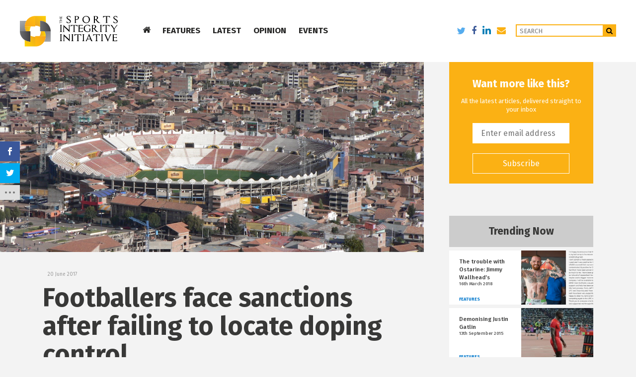

--- FILE ---
content_type: text/html; charset=UTF-8
request_url: https://www.sportsintegrityinitiative.com/footballers-face-sanctions-failing-locate-doping-control/
body_size: 15536
content:
<!DOCTYPE html>
<html lang="en-GB">

<!--

Why, hello! Thanks for taking a look at our code.
This site was designed and built by...


 .d8888b.   .d8888b.       888 d8b          d8b 888             888
d88P  Y88b d88P  Y88b      888 Y8P          Y8P 888             888
888    888      .d88P      888                  888             888
Y88b. d888     8888"   .d88888 888  .d88b.  888 888888  8888b.  888
 "Y888P888      "Y8b. d88" 888 888 d88P"88b 888 888        "88b 888
       888 888    888 888  888 888 888  888 888 888    .d888888 888
Y88b  d88P Y88b  d88P Y88b 888 888 Y88b 888 888 Y88b.  888  888 888
 "Y8888P"   "Y8888P"   "Y88888 888  "Y88888 888  "Y888 "Y888888 888
                                        888
                                   Y8b d88P
                                    "Y88P"


For more info, visit 93digital.co.uk.

-->

<head>
    <meta charset="UTF-8">
    <meta name="viewport" content="width=device-width, initial-scale=1">
    <link rel="icon" type="image/png" href="https://www.sportsintegrityinitiative.com/wp-content/themes/sports/assets/img/favicon-32x32.png" sizes="32x32">
    <link rel="icon" type="image/png" href="https://www.sportsintegrityinitiative.com/wp-content/themes/sports/assets/img/favicon-16x16.png" sizes="16x16">
    <title>Footballers face sanctions after failing to locate doping control - Sports Integrity Initiative</title>

<meta name='robots' content='index, follow, max-video-preview:-1, max-snippet:-1, max-image-preview:large' />

<!-- Ads on this site are served by WP PRO Advertising System - All In One Ad Manager v5.3.0 - wordpress-advertising.tunasite.com -->
<!-- / WP PRO Advertising System - All In One Ad Manager. -->


	<!-- This site is optimized with the Yoast SEO plugin v17.8 - https://yoast.com/wordpress/plugins/seo/ -->
	<title>Footballers face sanctions after failing to locate doping control - Sports Integrity Initiative</title>
	<link rel="canonical" href="https://www.sportsintegrityinitiative.com/footballers-face-sanctions-failing-locate-doping-control/" />
	<meta property="og:locale" content="en_GB" />
	<meta property="og:type" content="article" />
	<meta property="og:title" content="Footballers face sanctions after failing to locate doping control - Sports Integrity Initiative" />
	<meta property="og:description" content="Two Sporting Cristal players face a potential sanction after they failed to report to a doping control station following the football club’s 1-0 loss to Real Garcilaso on 13 June, after becoming lost in the stadium. Mauricio Viana and Renzo Garcés failed to locate the doping control station (DCS) within the Estadio Garcilaso (pictured) stadium in [&hellip;]" />
	<meta property="og:url" content="https://www.sportsintegrityinitiative.com/footballers-face-sanctions-failing-locate-doping-control/" />
	<meta property="og:site_name" content="Sports Integrity Initiative" />
	<meta property="article:published_time" content="2017-06-20T13:15:49+00:00" />
	<meta property="article:modified_time" content="2017-06-23T13:53:17+00:00" />
	<meta property="og:image" content="https://www.sportsintegrityinitiative.com/wp-content/uploads/2017/06/Estadio_Garcilazo.jpg" />
	<meta property="og:image:width" content="1000" />
	<meta property="og:image:height" content="450" />
	<meta name="twitter:card" content="summary" />
	<meta name="twitter:creator" content="@JournoAndy" />
	<meta name="twitter:label1" content="Written by" />
	<meta name="twitter:data1" content="Andy Brown" />
	<meta name="twitter:label2" content="Estimated reading time" />
	<meta name="twitter:data2" content="1 minute" />
	<script type="application/ld+json" class="yoast-schema-graph">{"@context":"https://schema.org","@graph":[{"@type":"WebSite","@id":"https://www.sportsintegrityinitiative.com/#website","url":"https://www.sportsintegrityinitiative.com/","name":"Sports Integrity Initiative","description":"Covering issues that affect the integrity of sports","potentialAction":[{"@type":"SearchAction","target":{"@type":"EntryPoint","urlTemplate":"https://www.sportsintegrityinitiative.com/?s={search_term_string}"},"query-input":"required name=search_term_string"}],"inLanguage":"en-GB"},{"@type":"ImageObject","@id":"https://www.sportsintegrityinitiative.com/footballers-face-sanctions-failing-locate-doping-control/#primaryimage","inLanguage":"en-GB","url":"https://www.sportsintegrityinitiative.com/wp-content/uploads/2017/06/Estadio_Garcilazo.jpg","contentUrl":"https://www.sportsintegrityinitiative.com/wp-content/uploads/2017/06/Estadio_Garcilazo.jpg","width":1000,"height":450},{"@type":"WebPage","@id":"https://www.sportsintegrityinitiative.com/footballers-face-sanctions-failing-locate-doping-control/#webpage","url":"https://www.sportsintegrityinitiative.com/footballers-face-sanctions-failing-locate-doping-control/","name":"Footballers face sanctions after failing to locate doping control - Sports Integrity Initiative","isPartOf":{"@id":"https://www.sportsintegrityinitiative.com/#website"},"primaryImageOfPage":{"@id":"https://www.sportsintegrityinitiative.com/footballers-face-sanctions-failing-locate-doping-control/#primaryimage"},"datePublished":"2017-06-20T13:15:49+00:00","dateModified":"2017-06-23T13:53:17+00:00","author":{"@id":"https://www.sportsintegrityinitiative.com/#/schema/person/5699aa2f6b07fd47564ca427ee3bd3d4"},"breadcrumb":{"@id":"https://www.sportsintegrityinitiative.com/footballers-face-sanctions-failing-locate-doping-control/#breadcrumb"},"inLanguage":"en-GB","potentialAction":[{"@type":"ReadAction","target":["https://www.sportsintegrityinitiative.com/footballers-face-sanctions-failing-locate-doping-control/"]}]},{"@type":"BreadcrumbList","@id":"https://www.sportsintegrityinitiative.com/footballers-face-sanctions-failing-locate-doping-control/#breadcrumb","itemListElement":[{"@type":"ListItem","position":1,"name":"Home","item":"https://www.sportsintegrityinitiative.com/"},{"@type":"ListItem","position":2,"name":"Footballers face sanctions after failing to locate doping control"}]},{"@type":"Person","@id":"https://www.sportsintegrityinitiative.com/#/schema/person/5699aa2f6b07fd47564ca427ee3bd3d4","name":"Andy Brown","image":{"@type":"ImageObject","@id":"https://www.sportsintegrityinitiative.com/#personlogo","inLanguage":"en-GB","url":"https://secure.gravatar.com/avatar/46ca781c94636a275eabf471e9882f71?s=96&d=mm&r=g","contentUrl":"https://secure.gravatar.com/avatar/46ca781c94636a275eabf471e9882f71?s=96&d=mm&r=g","caption":"Andy Brown"},"description":"Andy has been writing about the governance of sport for over 15 years. Prior to working on the Sports Integrity Initiative, he was the editor of World Sports Law Report for eight years. He has also worked for the Press Association and has written for numerous trade magazines. He has also created, chaired and spoken at numerous conferences on the business of sport, and produced the Sports Law Show for iSportConnect TV.","sameAs":["https://www.sportsintegrityinitiative.com","https://twitter.com/JournoAndy"],"url":"https://www.sportsintegrityinitiative.com/author/andybrown/"}]}</script>
	<!-- / Yoast SEO plugin. -->


<link rel='dns-prefetch' href='//www.googletagmanager.com' />
<link rel='dns-prefetch' href='//fonts.googleapis.com' />
<link rel='dns-prefetch' href='//maxcdn.bootstrapcdn.com' />
<link rel='dns-prefetch' href='//s.w.org' />
<link rel="alternate" type="application/rss+xml" title="Sports Integrity Initiative &raquo; Feed" href="https://www.sportsintegrityinitiative.com/feed/" />
<link rel="alternate" type="application/rss+xml" title="Sports Integrity Initiative &raquo; Comments Feed" href="https://www.sportsintegrityinitiative.com/comments/feed/" />
<link rel="alternate" type="text/calendar" title="Sports Integrity Initiative &raquo; iCal Feed" href="https://www.sportsintegrityinitiative.com/events/?ical=1" />
		<script type="text/javascript">
			window._wpemojiSettings = {"baseUrl":"https:\/\/s.w.org\/images\/core\/emoji\/13.1.0\/72x72\/","ext":".png","svgUrl":"https:\/\/s.w.org\/images\/core\/emoji\/13.1.0\/svg\/","svgExt":".svg","source":{"concatemoji":"https:\/\/www.sportsintegrityinitiative.com\/wp-includes\/js\/wp-emoji-release.min.js?ver=5.8.2"}};
			!function(e,a,t){var n,r,o,i=a.createElement("canvas"),p=i.getContext&&i.getContext("2d");function s(e,t){var a=String.fromCharCode;p.clearRect(0,0,i.width,i.height),p.fillText(a.apply(this,e),0,0);e=i.toDataURL();return p.clearRect(0,0,i.width,i.height),p.fillText(a.apply(this,t),0,0),e===i.toDataURL()}function c(e){var t=a.createElement("script");t.src=e,t.defer=t.type="text/javascript",a.getElementsByTagName("head")[0].appendChild(t)}for(o=Array("flag","emoji"),t.supports={everything:!0,everythingExceptFlag:!0},r=0;r<o.length;r++)t.supports[o[r]]=function(e){if(!p||!p.fillText)return!1;switch(p.textBaseline="top",p.font="600 32px Arial",e){case"flag":return s([127987,65039,8205,9895,65039],[127987,65039,8203,9895,65039])?!1:!s([55356,56826,55356,56819],[55356,56826,8203,55356,56819])&&!s([55356,57332,56128,56423,56128,56418,56128,56421,56128,56430,56128,56423,56128,56447],[55356,57332,8203,56128,56423,8203,56128,56418,8203,56128,56421,8203,56128,56430,8203,56128,56423,8203,56128,56447]);case"emoji":return!s([10084,65039,8205,55357,56613],[10084,65039,8203,55357,56613])}return!1}(o[r]),t.supports.everything=t.supports.everything&&t.supports[o[r]],"flag"!==o[r]&&(t.supports.everythingExceptFlag=t.supports.everythingExceptFlag&&t.supports[o[r]]);t.supports.everythingExceptFlag=t.supports.everythingExceptFlag&&!t.supports.flag,t.DOMReady=!1,t.readyCallback=function(){t.DOMReady=!0},t.supports.everything||(n=function(){t.readyCallback()},a.addEventListener?(a.addEventListener("DOMContentLoaded",n,!1),e.addEventListener("load",n,!1)):(e.attachEvent("onload",n),a.attachEvent("onreadystatechange",function(){"complete"===a.readyState&&t.readyCallback()})),(n=t.source||{}).concatemoji?c(n.concatemoji):n.wpemoji&&n.twemoji&&(c(n.twemoji),c(n.wpemoji)))}(window,document,window._wpemojiSettings);
		</script>
		<style type="text/css">
img.wp-smiley,
img.emoji {
	display: inline !important;
	border: none !important;
	box-shadow: none !important;
	height: 1em !important;
	width: 1em !important;
	margin: 0 .07em !important;
	vertical-align: -0.1em !important;
	background: none !important;
	padding: 0 !important;
}
</style>
	<link rel='stylesheet' id='mci-footnotes-css-public-css'  href='https://www.sportsintegrityinitiative.com/wp-content/plugins/footnotes/class/../css/public.css?ver=2.1.0' type='text/css' media='all' />
<link rel='stylesheet' id='tribe-common-skeleton-style-css'  href='https://www.sportsintegrityinitiative.com/wp-content/plugins/the-events-calendar/common/src/resources/css/common-skeleton.min.css?ver=4.11.0' type='text/css' media='all' />
<link rel='stylesheet' id='tribe-tooltip-css'  href='https://www.sportsintegrityinitiative.com/wp-content/plugins/the-events-calendar/common/src/resources/css/tooltip.min.css?ver=4.11.0' type='text/css' media='all' />
<link rel='stylesheet' id='wp-block-library-css'  href='https://www.sportsintegrityinitiative.com/wp-includes/css/dist/block-library/style.min.css?ver=5.8.2' type='text/css' media='all' />
<link rel='stylesheet' id='et-gf-open-sans-css'  href='https://fonts.googleapis.com/css?family=Open+Sans:400,700' type='text/css' media='all' />
<link rel='stylesheet' id='et_monarch-css-css'  href='https://www.sportsintegrityinitiative.com/wp-content/plugins/monarch/css/style.css?ver=1.2.5' type='text/css' media='all' />
<link rel='stylesheet' id='WPPAS_VBC_BNR_STYLE-css'  href='https://www.sportsintegrityinitiative.com/wp-content/plugins/wppas/public/assets/css/vbc/wppas_vbc_bnr.css?ver=5.3.0' type='text/css' media='all' />
<link rel='stylesheet' id='wordpress-popular-posts-css-css'  href='https://www.sportsintegrityinitiative.com/wp-content/plugins/wordpress-popular-posts/assets/css/wpp.css?ver=5.5.0' type='text/css' media='all' />
<link rel='stylesheet' id='boostrap-css'  href='https://www.sportsintegrityinitiative.com/wp-content/themes/sports/assets/css/bootstrap.min.css?ver=5.8.2' type='text/css' media='' />
<link rel='stylesheet' id='ninethree-style-css'  href='https://www.sportsintegrityinitiative.com/wp-content/themes/sports/style.css?ver=5.8.2' type='text/css' media='all' />
<link rel='stylesheet' id='font-awesome-css'  href='//maxcdn.bootstrapcdn.com/font-awesome/4.3.0/css/font-awesome.min.css?ver=5.8.2' type='text/css' media='all' />
<link rel='stylesheet' id='newsletter-css'  href='https://www.sportsintegrityinitiative.com/wp-content/plugins/newsletter/style.css?ver=7.5.9' type='text/css' media='all' />
<script type='text/javascript' src='https://www.sportsintegrityinitiative.com/wp-includes/js/jquery/jquery.min.js?ver=3.6.0' id='jquery-core-js'></script>
<script type='text/javascript' src='https://www.sportsintegrityinitiative.com/wp-includes/js/jquery/jquery-migrate.min.js?ver=3.3.2' id='jquery-migrate-js'></script>
<script type='text/javascript' src='https://www.sportsintegrityinitiative.com/wp-content/plugins/footnotes/class/../js/jquery.tools.min.js?ver=5.8.2' id='mci-footnotes-js-jquery-tools-js'></script>
<script type='text/javascript' src='https://www.sportsintegrityinitiative.com/wp-includes/js/dist/vendor/regenerator-runtime.min.js?ver=0.13.7' id='regenerator-runtime-js'></script>
<script type='text/javascript' src='https://www.sportsintegrityinitiative.com/wp-includes/js/dist/vendor/wp-polyfill.min.js?ver=3.15.0' id='wp-polyfill-js'></script>
<script type='text/javascript' src='https://www.sportsintegrityinitiative.com/wp-includes/js/dist/dom-ready.min.js?ver=71883072590656bf22c74c7b887df3dd' id='wp-dom-ready-js'></script>
<script type='text/javascript' src='https://www.sportsintegrityinitiative.com/wp-includes/js/dist/hooks.min.js?ver=a7edae857aab69d69fa10d5aef23a5de' id='wp-hooks-js'></script>
<script type='text/javascript' src='https://www.sportsintegrityinitiative.com/wp-includes/js/dist/i18n.min.js?ver=5f1269854226b4dd90450db411a12b79' id='wp-i18n-js'></script>
<script type='text/javascript' id='wp-i18n-js-after'>
wp.i18n.setLocaleData( { 'text direction\u0004ltr': [ 'ltr' ] } );
</script>
<script type='text/javascript' id='wp-a11y-js-translations'>
( function( domain, translations ) {
	var localeData = translations.locale_data[ domain ] || translations.locale_data.messages;
	localeData[""].domain = domain;
	wp.i18n.setLocaleData( localeData, domain );
} )( "default", {"translation-revision-date":"2021-09-01 21:02:00+0000","generator":"GlotPress\/3.0.0-alpha.2","domain":"messages","locale_data":{"messages":{"":{"domain":"messages","plural-forms":"nplurals=2; plural=n != 1;","lang":"en_GB"},"Notifications":["Notifications"]}},"comment":{"reference":"wp-includes\/js\/dist\/a11y.js"}} );
</script>
<script type='text/javascript' src='https://www.sportsintegrityinitiative.com/wp-includes/js/dist/a11y.min.js?ver=0ac8327cc1c40dcfdf29716affd7ac63' id='wp-a11y-js'></script>
<script type='text/javascript' src='https://www.sportsintegrityinitiative.com/wp-includes/js/clipboard.min.js?ver=5.8.2' id='clipboard-js'></script>
<script type='text/javascript' src='https://www.sportsintegrityinitiative.com/wp-includes/js/plupload/moxie.min.js?ver=1.3.5' id='moxiejs-js'></script>
<script type='text/javascript' src='https://www.sportsintegrityinitiative.com/wp-includes/js/plupload/plupload.min.js?ver=2.1.9' id='plupload-js'></script>
<script src='https://www.sportsintegrityinitiative.com/wp-content/plugins/the-events-calendar/common/src/resources/js/underscore-before.js'></script>
<script type='text/javascript' src='https://www.sportsintegrityinitiative.com/wp-includes/js/underscore.min.js?ver=1.13.1' id='underscore-js'></script>
<script src='https://www.sportsintegrityinitiative.com/wp-content/plugins/the-events-calendar/common/src/resources/js/underscore-after.js'></script>
<script type='text/javascript' id='plupload-handlers-js-extra'>
/* <![CDATA[ */
var pluploadL10n = {"queue_limit_exceeded":"You have attempted to queue too many files.","file_exceeds_size_limit":"%s exceeds the maximum upload size for this site.","zero_byte_file":"This file is empty. Please try another.","invalid_filetype":"Sorry, this file type is not permitted for security reasons.","not_an_image":"This file is not an image. Please try another.","image_memory_exceeded":"Memory exceeded. Please try another smaller file.","image_dimensions_exceeded":"This is larger than the maximum size. Please try another.","default_error":"An error occurred in the upload. Please try again later.","missing_upload_url":"There was a configuration error. Please contact the server administrator.","upload_limit_exceeded":"You may only upload one file.","http_error":"Unexpected response from the server. The file may have been uploaded successfully. Check in the Media Library or reload the page.","http_error_image":"Post-processing of the image likely failed because the server is busy or does not have enough resources. Uploading a smaller image may help. Suggested maximum size is 2500 pixels.","upload_failed":"Upload failed.","big_upload_failed":"Please try uploading this file with the %1$sbrowser uploader%2$s.","big_upload_queued":"%s exceeds the maximum upload size for the multi-file uploader when used in your browser.","io_error":"IO error.","security_error":"Security error.","file_cancelled":"File cancelled.","upload_stopped":"Upload stopped.","dismiss":"Dismiss","crunching":"Crunching\u2026","deleted":"moved to the Bin.","error_uploading":"\u201c%s\u201d has failed to upload.","unsupported_image":"This image cannot be displayed in a web browser. For best results, convert it to JPEG before uploading.","noneditable_image":"This image cannot be processed by the web server. Convert it to JPEG or PNG before uploading.","file_url_copied":"The file URL has been copied to your clipboard"};
/* ]]> */
</script>
<script type='text/javascript' src='https://www.sportsintegrityinitiative.com/wp-includes/js/plupload/handlers.min.js?ver=5.8.2' id='plupload-handlers-js'></script>
<script type='text/javascript' id='wppas_vbc_upload-js-extra'>
/* <![CDATA[ */
var wppas_vbc_upload = {"ajaxurl":"https:\/\/www.sportsintegrityinitiative.com\/wp-admin\/admin-ajax.php","nonce":"20f2e7bd06","remove":"4dd041fca5","number":"1","upload_enabled":"1","confirmMsg":"Are you sure you want to delete this?","plupload":{"runtimes":"html5,flash,html4","browse_button":"wppas-vbc-uploader","container":"wppas-vbc-upload-container","file_data_name":"wppas_vbc_upload_file","max_file_size":"100000000b","url":"https:\/\/www.sportsintegrityinitiative.com\/wp-admin\/admin-ajax.php?action=wppas_vbc_upload&nonce=55fbb9f605","flash_swf_url":"https:\/\/www.sportsintegrityinitiative.com\/wp-includes\/js\/plupload\/plupload.flash.swf","filters":[{"title":"Allowed Files","extensions":"jpg,gif,png"}],"multipart":true,"urlstream_upload":true,"multipart_params":{"upload_folder":""}}};
/* ]]> */
</script>
<script type='text/javascript' src='https://www.sportsintegrityinitiative.com/wp-content/plugins/wppas/public/assets/js/vbc/AjaxUpload.js?ver=5.8.2' id='wppas_vbc_upload-js'></script>
<script type='text/javascript' src='https://www.sportsintegrityinitiative.com/wp-content/plugins/wppas/templates/js/advertising.js?ver=5.8.2' id='wppas_dummy_advertising-js'></script>
<script type='application/json' id='wpp-json'>
{"sampling_active":0,"sampling_rate":100,"ajax_url":"https:\/\/www.sportsintegrityinitiative.com\/wp-json\/wordpress-popular-posts\/v1\/popular-posts","api_url":"https:\/\/www.sportsintegrityinitiative.com\/wp-json\/wordpress-popular-posts","ID":12645,"token":"3b378e8667","lang":0,"debug":0}
</script>
<script type='text/javascript' src='https://www.sportsintegrityinitiative.com/wp-content/plugins/wordpress-popular-posts/assets/js/wpp.min.js?ver=5.5.0' id='wpp-js-js'></script>

<!-- Google Analytics snippet added by Site Kit -->
<script type='text/javascript' src='https://www.googletagmanager.com/gtag/js?id=GT-5799T7D' id='google_gtagjs-js' async></script>
<script type='text/javascript' id='google_gtagjs-js-after'>
window.dataLayer = window.dataLayer || [];function gtag(){dataLayer.push(arguments);}
gtag('set', 'linker', {"domains":["www.sportsintegrityinitiative.com"]} );
gtag("js", new Date());
gtag("set", "developer_id.dZTNiMT", true);
gtag("config", "GT-5799T7D");
</script>

<!-- End Google Analytics snippet added by Site Kit -->
<link rel="https://api.w.org/" href="https://www.sportsintegrityinitiative.com/wp-json/" /><link rel="alternate" type="application/json" href="https://www.sportsintegrityinitiative.com/wp-json/wp/v2/posts/12645" /><link rel="EditURI" type="application/rsd+xml" title="RSD" href="https://www.sportsintegrityinitiative.com/xmlrpc.php?rsd" />
<link rel="wlwmanifest" type="application/wlwmanifest+xml" href="https://www.sportsintegrityinitiative.com/wp-includes/wlwmanifest.xml" /> 
<link rel='shortlink' href='https://www.sportsintegrityinitiative.com/?p=12645' />
<link rel="alternate" type="application/json+oembed" href="https://www.sportsintegrityinitiative.com/wp-json/oembed/1.0/embed?url=https%3A%2F%2Fwww.sportsintegrityinitiative.com%2Ffootballers-face-sanctions-failing-locate-doping-control%2F" />
<link rel="alternate" type="text/xml+oembed" href="https://www.sportsintegrityinitiative.com/wp-json/oembed/1.0/embed?url=https%3A%2F%2Fwww.sportsintegrityinitiative.com%2Ffootballers-face-sanctions-failing-locate-doping-control%2F&#038;format=xml" />
<meta name="generator" content="Site Kit by Google 1.123.1" /><style type="text/css" id="et-social-custom-css">
				 
			</style><!-- Stream WordPress user activity plugin v4.0.0 -->
<meta name="tec-api-version" content="v1"><meta name="tec-api-origin" content="https://www.sportsintegrityinitiative.com"><link rel="https://theeventscalendar.com/" href="https://www.sportsintegrityinitiative.com/wp-json/tribe/events/v1/" />        <style>
            @-webkit-keyframes bgslide {
                from {
                    background-position-x: 0;
                }
                to {
                    background-position-x: -200%;
                }
            }

            @keyframes bgslide {
                    from {
                        background-position-x: 0;
                    }
                    to {
                        background-position-x: -200%;
                    }
            }

            .wpp-widget-placeholder {
                margin: 0 auto;
                width: 60px;
                height: 3px;
                background: #dd3737;
                background: -webkit-gradient(linear, left top, right top, from(#dd3737), color-stop(10%, #571313), to(#dd3737));
                background: linear-gradient(90deg, #dd3737 0%, #571313 10%, #dd3737 100%);
                background-size: 200% auto;
                border-radius: 3px;
                -webkit-animation: bgslide 1s infinite linear;
                animation: bgslide 1s infinite linear;
            }
        </style>
        	<style type="text/css">
	.widget article img.notscale {
		height:100%;
		width:100%;
		padding: 20px;
	}
	</style>
	
<!-- Google AdSense meta tags added by Site Kit -->
<meta name="google-adsense-platform-account" content="ca-host-pub-2644536267352236">
<meta name="google-adsense-platform-domain" content="sitekit.withgoogle.com">
<!-- End Google AdSense meta tags added by Site Kit -->
<style type="text/css">.recentcomments a{display:inline !important;padding:0 !important;margin:0 !important;}</style>        <style type="text/css" media="screen">
            .footnote_tooltip { display: none; padding: 12px; font-size: 13px; background-color: #ffffff; border-width: 1px; border-style: solid; border-color: #cccc99; max-width: 450px; -webkit-box-shadow: 2px 2px 11px #666666; -moz-box-shadow: 2px 2px 11px #666666; box-shadow: 2px 2px 11px #666666;}        </style>
        
</head>

<body data-rsssl=1 class="post-template-default single single-post postid-12645 single-format-standard et_monarch tribe-no-js chrome osx">

<header class="site-header">
    <div class="headerContainer">
      <div class="backgroundCover"></div>
      <a href="https://www.sportsintegrityinitiative.com" class="logo">
        <img src="https://www.sportsintegrityinitiative.com/wp-content/themes/sports/assets/img/logo-icon.svg" onerror="this.onerror=null; this.src='https://www.sportsintegrityinitiative.com/wp-content/themes/sports/assets/img/logo-icon.png'" alt="" class="icon" />
        <img src="https://www.sportsintegrityinitiative.com/wp-content/themes/sports/assets/img/logo-text.svg" onerror="this.onerror=null; this.src='https://www.sportsintegrityinitiative.com/wp-content/themes/sports/assets/img/logo-text.png'" alt="Sports Integrity Initiative" class="text" />
      </a>
      <ul class='mainNavigation'><li class='menu-item homeIcon top-menu--item'><a href='https://www.sportsintegrityinitiative.com' class='top-menu--item__a top-menu--item--home'><i class='fa fa-home'></i></a></li><li class='menu-item features top-menu--item'><a href='https://www.sportsintegrityinitiative.com/category/features/' class='top-menu--item__a'>FEATURES</a></li><li class='menu-item top-menu--item latest'><a href='https://www.sportsintegrityinitiative.com/latest/' class='top-menu--item__a'>LATEST</a></li><li class='menu-item top-menu--item opinion'><a href='https://www.sportsintegrityinitiative.com/category/opinion/' class='top-menu--item__a'>OPINION</a></li><li class='menu-item top-menu--item events'><a href='https://www.sportsintegrityinitiative.com/events/' class='top-menu--item__a'>EVENTS</a></li></ul>      <div class="rightAlign">
        <ul class="social">
          <li><a href="https://twitter.com/sport_integrity" target="_blank" class="twitter"><i class="fa fa-twitter"></i></a></li>
          <li><a href="https://www.facebook.com/sportsintegrityinitiative/" target="_blank" class="facebook"><i class="fa fa-facebook"></i></a></li>
          <li><a href="https://www.linkedin.com/company/the-sports-integrity-initiative" target="_blank" class="linkedin"><i class="fa fa-linkedin"></i></a></li>
          <li><a href="/cdn-cgi/l/email-protection#2f4e414b56014d5d4058416f5b474a025c4646014c4042105c5a4d454a4c5b12784a4d5c465b4a0a1d1f6a415e5a465d56" target="_blank" class="mail"><i class="fa fa-envelope"></i></a></li>
        </ul>
        <div class="searchContainer">
          <form action="/">
            <input class="search-input" placeholder="Search" type="text" value="" name="s" id="search">
            <button type="submit" value="search"><i class="fa fa-search"></i></button>
          </form>
        </div>
    </div>
    <div class="mainHam visible-xs">
      <span class="top"></span>
      <span class="mid"></span>
      <span class="bot"></span>
    </div>
  </div>
  <div class="scrollIndicator">
    <div class="bar"></div>
  </div>
  <div class="dropMenu dropMenu--features">
    <div class="container">
      <div class="col-sm-10 col-sm-offset-1 nopadding">
          <div class='col-sm-3 menu-container nopaddingMobile'><h2>Features</h2><ul>
				<li class='features-submenu--item sii-focus' data-parent='sii-focus'>
					<a href='https://www.sportsintegrityinitiative.com/features/sii-focus/' class='features-submenu--item__a'>SII FOCUS</a>
				</li>
				<li class='features-submenu--item interviews' data-parent='interviews'>
					<a href='https://www.sportsintegrityinitiative.com/category/interviews/' class='features-submenu--item__a'>PROFILES</a>
				</li>
				<li class='features-submenu--item timelines' data-parent='timelines'>
					<a href='https://www.sportsintegrityinitiative.com/features/timelines/' class='features-submenu--item__a'>TIMELINES</a>
				</li></ul></div><div class='col-sm-9 nopadding'><div class='featured-posts-container' data-child='sii-focus'><div class="col-sm-4 menu-container nopaddingMobile"><a href="https://www.sportsintegrityinitiative.com/howman-raises-questions-russian-beijing-2008-race-walking-golds/" class="featuredMenuItem"><div class="imageContainer"><img width="600" height="338" src="https://www.sportsintegrityinitiative.com/wp-content/uploads/2018/05/SchoolOlympicReserve-600x338.jpg" class="attachment-article-image size-article-image wp-post-image" alt="" loading="lazy" /></div><h1>Howman raises questions over Russian Beijing 2008 race walking golds</h1></a></div><div class="col-sm-4 menu-container nopaddingMobile"><a href="https://www.sportsintegrityinitiative.com/meldonium-madness-russia-sharapova-rio-2016/" class="featuredMenuItem"><div class="imageContainer"><img width="600" height="338" src="https://www.sportsintegrityinitiative.com/wp-content/uploads/2016/10/SharapovaPic-600x338.jpg" class="attachment-article-image size-article-image wp-post-image" alt="" loading="lazy" srcset="https://www.sportsintegrityinitiative.com/wp-content/uploads/2016/10/SharapovaPic-600x338.jpg 600w, https://www.sportsintegrityinitiative.com/wp-content/uploads/2016/10/SharapovaPic-1400x788.jpg 1400w" sizes="(max-width: 600px) 100vw, 600px" /></div><h1>Meldonium madness, Russia, Sharapova &#038; Rio 2016</h1></a></div><div class="col-sm-4 menu-container nopaddingMobile"><a href="https://www.sportsintegrityinitiative.com/fancy-bears-hack-107-athletes-23-countries-25-sports/" class="featuredMenuItem"><div class="imageContainer"><img width="600" height="338" src="https://www.sportsintegrityinitiative.com/wp-content/uploads/2016/09/Data3-600x338.jpg" class="attachment-article-image size-article-image wp-post-image" alt="" loading="lazy" /></div><h1>Fancy Bears hack: 107 athletes; 23 countries; 25 sports</h1></a></div></div><div class='featured-posts-container' data-child='interviews'><div class="col-sm-4 menu-container nopaddingMobile"><a href="https://www.sportsintegrityinitiative.com/dick-pound-on-the-tools-that-wada-needs-to-tackle-doping/" class="featuredMenuItem"><div class="imageContainer"><img width="600" height="338" src="https://www.sportsintegrityinitiative.com/wp-content/uploads/2016/05/Chsi3D9WMAIVsWB.jpg-large-600x338.jpg" class="attachment-article-image size-article-image wp-post-image" alt="" loading="lazy" /></div><h1>Dick Pound on the tools that WADA needs to tackle doping</h1></a></div><div class="col-sm-4 menu-container nopaddingMobile"><a href="https://www.sportsintegrityinitiative.com/sport-must-do-more-to-protect-athletes-from-abuse-and-cheats/" class="featuredMenuItem"><div class="imageContainer"><img width="600" height="338" src="https://www.sportsintegrityinitiative.com/wp-content/uploads/2016/05/PRformatted-600x338.jpg" class="attachment-article-image size-article-image wp-post-image" alt="" loading="lazy" /></div><h1>Sport must do more to protect athletes from abuse and cheats</h1></a></div><div class="col-sm-4 menu-container nopaddingMobile"><a href="https://www.sportsintegrityinitiative.com/interview-hajo-seppelt-on-how-collusion-in-sport-continues/" class="featuredMenuItem"><div class="imageContainer"><img width="600" height="338" src="https://www.sportsintegrityinitiative.com/wp-content/uploads/2016/03/SeppeltNew-600x338.png" class="attachment-article-image size-article-image wp-post-image" alt="" loading="lazy" /></div><h1>Interview: Hajo Seppelt on how collusion in sport continues</h1></a></div></div><div class='featured-posts-container' data-child='timelines'><div class="col-sm-4 menu-container nopaddingMobile"><a href="https://www.sportsintegrityinitiative.com/iaaf-ethics-board-decision-timeline/" class="featuredMenuItem"><div class="imageContainer"><img width="600" height="338" src="https://www.sportsintegrityinitiative.com/wp-content/uploads/2015/12/NickDavies-600x338.jpg" class="attachment-article-image size-article-image wp-post-image" alt="" loading="lazy" /></div><h1>IAAF Ethics Board decision: timeline</h1></a></div><div class="col-sm-4 menu-container nopaddingMobile"><a href="https://www.sportsintegrityinitiative.com/a-timeline-the-anti-doping-agency-of-kenya/" class="featuredMenuItem"><div class="imageContainer"><img width="600" height="338" src="https://www.sportsintegrityinitiative.com/wp-content/uploads/2016/05/Kenya-Anti-Doping-Timeline-header-600x338.jpg" class="attachment-article-image size-article-image wp-post-image" alt="" loading="lazy" srcset="https://www.sportsintegrityinitiative.com/wp-content/uploads/2016/05/Kenya-Anti-Doping-Timeline-header-600x338.jpg 600w, https://www.sportsintegrityinitiative.com/wp-content/uploads/2016/05/Kenya-Anti-Doping-Timeline-header-1400x788.jpg 1400w" sizes="(max-width: 600px) 100vw, 600px" /></div><h1>A timeline: The Anti-Doping Agency of Kenya</h1></a></div><div class="col-sm-4 menu-container nopaddingMobile"><a href="https://www.sportsintegrityinitiative.com/a-timeline-meldonium/" class="featuredMenuItem"><div class="imageContainer"><img width="600" height="338" src="https://www.sportsintegrityinitiative.com/wp-content/uploads/2016/04/WADANiggliMM-600x338.jpg" class="attachment-article-image size-article-image wp-post-image" alt="" loading="lazy" /></div><h1>UPDATE: A Timeline &#8211; Meldonium</h1></a></div></div></div>
        
      </div>
    </div>
  </div>
  <div class="dropMenu dropMenu--latest">
    <div class="container">
      <div class="col-sm-10 col-sm-offset-1 nopadding">

          <div class='col-sm-3 menu-container nopaddingMobile'><ul>
				<li class='latest-submenu--item news' data-parent='news'>
					<a href='https://www.sportsintegrityinitiative.com/category/news/' class='features-submenu--item__a'>NEWS</a>
				</li>
				<li class='latest-submenu--item press-releases' data-parent='press-releases'>
					<a href='https://www.sportsintegrityinitiative.com/category/press-releases/' class='features-submenu--item__a'>PRESS RELEASES</a>
				</li></ul></div><div class='col-sm-9 nopadding'><div class='featured-posts-container' data-child='news'><div class="col-sm-4 menu-container nopaddingMobile"><a href="https://www.sportsintegrityinitiative.com/aaa-panel-imposes-4-year-sanctions-on-alberto-salazar-and-dr-jeffrey-brown-for-multiple-anti-doping-rule-violations/" class="featuredMenuItem"><div class="imageContainer"><img width="600" height="338" src="https://www.sportsintegrityinitiative.com/wp-content/uploads/2016/10/USADAlogo-600x338.png" class="attachment-article-image size-article-image wp-post-image" alt="" loading="lazy" /></div><h1>AAA Panel Imposes 4-Year Sanctions on Alberto Salazar and Dr. Jeffrey Brown for Multiple Anti-Doping Rule Violations</h1></a></div><div class="col-sm-4 menu-container nopaddingMobile"><a href="https://www.sportsintegrityinitiative.com/olympic-champions-scott-and-moses-express-disappointment-with-wada-investigation-of-complaints-of-harassment-and-intimidation/" class="featuredMenuItem"><div class="imageContainer"><img width="600" height="338" src="https://www.sportsintegrityinitiative.com/wp-content/uploads/2019/05/BeckieScott2-600x338.jpg" class="attachment-article-image size-article-image wp-post-image" alt="" loading="lazy" /></div><h1>Olympic Champions Scott and Moses Express Disappointment with WADA Investigation of Complaints of Harassment and Intimidation</h1></a></div><div class="col-sm-4 menu-container nopaddingMobile"><a href="https://www.sportsintegrityinitiative.com/sports-integrity-briefs-16-may-2019/" class="featuredMenuItem"><div class="imageContainer"><img width="600" height="338" src="https://www.sportsintegrityinitiative.com/wp-content/uploads/2019/02/DopingTestForm-600x338.jpg" class="attachment-article-image size-article-image wp-post-image" alt="" loading="lazy" /></div><h1>Sports Integrity Briefs &#8211; 16 May 2019</h1></a></div></div><div class='featured-posts-container' data-child='press-releases'><div class="col-sm-4 menu-container nopaddingMobile"><a href="https://www.sportsintegrityinitiative.com/aaa-panel-imposes-4-year-sanctions-on-alberto-salazar-and-dr-jeffrey-brown-for-multiple-anti-doping-rule-violations/" class="featuredMenuItem"><div class="imageContainer"><img width="600" height="338" src="https://www.sportsintegrityinitiative.com/wp-content/uploads/2016/10/USADAlogo-600x338.png" class="attachment-article-image size-article-image wp-post-image" alt="" loading="lazy" /></div><h1>AAA Panel Imposes 4-Year Sanctions on Alberto Salazar and Dr. Jeffrey Brown for Multiple Anti-Doping Rule Violations</h1></a></div><div class="col-sm-4 menu-container nopaddingMobile"><a href="https://www.sportsintegrityinitiative.com/olympic-champions-scott-and-moses-express-disappointment-with-wada-investigation-of-complaints-of-harassment-and-intimidation/" class="featuredMenuItem"><div class="imageContainer"><img width="600" height="338" src="https://www.sportsintegrityinitiative.com/wp-content/uploads/2019/05/BeckieScott2-600x338.jpg" class="attachment-article-image size-article-image wp-post-image" alt="" loading="lazy" /></div><h1>Olympic Champions Scott and Moses Express Disappointment with WADA Investigation of Complaints of Harassment and Intimidation</h1></a></div><div class="col-sm-4 menu-container nopaddingMobile"><a href="https://www.sportsintegrityinitiative.com/wada-publishes-independent-report-into-allegations-of-improper-conduct/" class="featuredMenuItem"><div class="imageContainer"><img width="600" height="338" src="https://www.sportsintegrityinitiative.com/wp-content/uploads/2016/06/WADA-600x338.jpg" class="attachment-article-image size-article-image wp-post-image" alt="" loading="lazy" /></div><h1>WADA publishes independent report into allegations of improper conduct</h1></a></div></div></div>             </div>
    </div>
  </div>
</header>
<div id="page">

<div class="col-md-8 col-sm-7 nopadding paddingMobile">
  <div class="singleArticle container-fluid nopadding">
    <div class="mainImage">
            <img width="1000" height="450" src="https://www.sportsintegrityinitiative.com/wp-content/uploads/2017/06/Estadio_Garcilazo.jpg" class="attachment-full size-full wp-post-image" alt="" loading="lazy" srcset="https://www.sportsintegrityinitiative.com/wp-content/uploads/2017/06/Estadio_Garcilazo.jpg 1000w, https://www.sportsintegrityinitiative.com/wp-content/uploads/2017/06/Estadio_Garcilazo-300x135.jpg 300w, https://www.sportsintegrityinitiative.com/wp-content/uploads/2017/06/Estadio_Garcilazo-768x346.jpg 768w, https://www.sportsintegrityinitiative.com/wp-content/uploads/2017/06/Estadio_Garcilazo-600x270.jpg 600w" sizes="(max-width: 1000px) 100vw, 1000px" />    </div>
    <div class="col-md-11 col-md-offset-1 col-sm-12">
      <div class="content">

        
            <a href="" class="category"></a>

        

        <span class="time">20 June 2017</span>
        <h1>Footballers face sanctions after failing to locate doping control</h1>
        <div class="author">
          <div class="content">
            <div class="authorImg">
              <img alt='' src='https://secure.gravatar.com/avatar/46ca781c94636a275eabf471e9882f71?s=96&#038;d=mm&#038;r=g' srcset='https://secure.gravatar.com/avatar/46ca781c94636a275eabf471e9882f71?s=192&#038;d=mm&#038;r=g 2x' class='avatar avatar-96 photo' height='96' width='96' loading='lazy'/>            </div>
            <a href="https://www.sportsintegrityinitiative.com/author/andybrown/" class="btn" role="button">Andy Brown</a>
            <a href="https://twitter.com/@journoAndy" target="_blank" class="btn twitterBtn" role="button"><i class="fa fa-twitter"></i><span>@journoAndy</span></a>            <a href="/cdn-cgi/l/email-protection#80e1eee4f9aee2f2eff7eec0f3f0eff2f4f3e9eef4e5e7f2e9f4f9e9eee9f4e9e1f4e9f6e5aee3efed" target="_blank" class="btn" role="button"><i class="fa fa-envelope"></i><span><span class="__cf_email__" data-cfemail="4a2b242e33642838253d240a393a25383e3923243e2f2d38233e332324233e232b3e233c2f64292527">[email&#160;protected]</span></span></a>          </div>
        </div>
        <div class="articleContent">
          <p>Two Sporting Cristal players face a potential sanction after they failed to report to a doping control station following the football club’s 1-0 loss to Real Garcilaso on 13 June, after becoming lost in the stadium. Mauricio Viana and Renzo Garcés failed to locate the doping control station (DCS) within the Estadio Garcilaso (pictured) stadium in Cusco, which Sporting Cristal blamed on its opponent.</p>
<p><em>‘We regret that it has not complied with the regulations which require a properly-identified member of the anti-doping team to accompany players to sample control in the DCS’</em>, read a <a href="http://clubsportingcristal.pe/csc/index.php?option=com_content&amp;view=article&amp;id=7247:comunicado-198-2017-pc-sc&amp;catid=49:comunicados&amp;Itemid=644">statement</a>. <em>‘There was no timely information about the location of the DCS, with the aggravating circumstance that it was not placed in a location that was easily accessible from the playing field, as dictated by Article 7.1 of the Doping Control Regulations for the Decentralised Championship 2017’.</em></p>
<p>In the statement, Sporting Cristal claim that neither its team doctor not manager were informed about the location of the DCS. The club also claims it visited the referee dressing room to ask where the DCS was, but nobody appeared to know.</p>
<p>Sporting Cristal said that it was eventually <em>‘informed that the DCS was located on the outside of the East Tribune, an area that besides being removed, contravened the provision that the DCS must be located in an area to “allow the transfer of players whithout danger of aggression by others”’</em>. It said it has filed a complaint with the Justice Commission of the Peruvian Football Federation (FPF).</p>
<p><em><strong>* UPDATE: The two footballers concerned were <a href="https://www.sportsintegrityinitiative.com/sports-integrity-briefs-23-june-2017/">reportedly sanctioned</a> with four-game suspensions by the Peruvian football federation (FPF).</strong></em></p>
        </div>
      </div>

            		<div class="tags">
      			<a href='https://www.sportsintegrityinitiative.com/tag/news/' class='tagBtn'>News</a>      		</div>
      		  		</div>
	</div>
</div>
	
<div class="col-md-4 col-sm-5 nopadding paddingMobile">
  <div class="col-md-9 col-md-offset-1 col-sm-12">
    <div class="scrollStrip">
      <script data-cfasync="false" src="/cdn-cgi/scripts/5c5dd728/cloudflare-static/email-decode.min.js"></script><script type="text/javascript">
//<![CDATA[
if (typeof newsletter_check !== "function") {
window.newsletter_check = function (f) {
    var re = /^([a-zA-Z0-9_\.\-\+])+\@(([a-zA-Z0-9\-]{1,})+\.)+([a-zA-Z0-9]{2,})+$/;
    if (!re.test(f.elements["ne"].value)) {
        alert("The email is not correct");
        return false;
    }
    for (var i=1; i<20; i++) {
    if (f.elements["np" + i] && f.elements["np" + i].required && f.elements["np" + i].value == "") {
        alert("");
        return false;
    }
    }
    if (f.elements["ny"] && !f.elements["ny"].checked) {
        alert("You must accept the privacy statement");
        return false;
    }
    return true;
}
}
//]]>
</script>
<div class="sticky-container">
<div class="newsletter nlSmall stick-item newsletter-subscription ">
        <div class"content col-sm-6">
          <h1>Want more like this?</h1>
          <p>All the latest articles, delivered straight to your inbox</p>
        </div>
        <div class="nlInputContainer col-sm-6">
          <form method="post" action="/footballers-face-sanctions-failing-locate-doping-control/?na=s" onsubmit="return newsletter_check(this)" >
            <input class="newsletter-input newsletter-email" placeholder="Enter email address" type="email" name="ne" required>
            <button class="newsletter-submit" type="submit" value="Subscribe">Subscribe</button>
          </form>
        </div>
        <div class="close" role="button">X</div>
      </div>
</div>
		<div class="sticky-container">
		 <div class="widget trending stick-item">
        <div class="title"><h1>Trending Now</h1></div>
        	
				<article>
		          <a href="https://www.sportsintegrityinitiative.com/trouble-ostarine-jimmy-wallheads-story/">
		            <div class="col-xs-6 text">
		              <div class="content">
		                <h2> The trouble with Ostarine: Jimmy Wallhead’s</h2>
										<p class="date">16th March 2018</p>
										<p class="category">Features</p>
		              </div>
		            </div>
		            <div class="col-xs-6 image">
		              <div class="content">

																					<img width="250" height="188" src="https://www.sportsintegrityinitiative.com/wp-content/uploads/2018/03/JimmyWallheadHeader-250x188.png" class="attachment-trending-image size-trending-image wp-post-image" alt="" loading="lazy" />										
		              </div>
		            </div>
		          </a>
       		 	</article>
       		 
				<article>
		          <a href="https://www.sportsintegrityinitiative.com/demonising-justin-gatlin/">
		            <div class="col-xs-6 text">
		              <div class="content">
		                <h2>Demonising Justin Gatlin</h2>
										<p class="date">13th September 2015</p>
										<p class="category">Features</p>
		              </div>
		            </div>
		            <div class="col-xs-6 image">
		              <div class="content">

																					<img width="250" height="188" src="https://www.sportsintegrityinitiative.com/wp-content/uploads/2015/09/Gatlin-250x188.jpg" class="attachment-trending-image size-trending-image wp-post-image" alt="" loading="lazy" />										
		              </div>
		            </div>
		          </a>
       		 	</article>
       		 
				<article>
		          <a href="https://www.sportsintegrityinitiative.com/dsd-regulations-call-out-athletes-as-biologically-male/">
		            <div class="col-xs-6 text">
		              <div class="content">
		                <h2> DSD Regulations call out athletes as</h2>
										<p class="date">5th July 2021</p>
										<p class="category"></p>
		              </div>
		            </div>
		            <div class="col-xs-6 image">
		              <div class="content">

																					<img width="250" height="188" src="https://www.sportsintegrityinitiative.com/wp-content/uploads/2018/04/IAAFdsdRegsHead-250x188.jpg" class="attachment-trending-image size-trending-image wp-post-image" alt="" loading="lazy" />										
		              </div>
		            </div>
		          </a>
       		 	</article>
       		       </div>
		</div>
				<div class="sticky-container">
			<div class="mpuAd stick-item">
	    	<div class="ad"><div  class="paszone_container paszone-container-249   " id="paszonecont_249" style="overflow:hidden; max-width:300px; margin: 0 auto; text-align:center;  " ><div class="pasinfotxt above"><small style="font-size:11px; color:#C0C0C0; text-decoration:none;"></small></div><div class="wppaszone paszone-249 " id="249" style="overflow:hidden; max-width:300px; max-height:250px; margin: 0 auto; text-align:center; "><div class="wppasrotate   paszoneholder-249" style="width:100%; height:100%;" ></div></div></div></div>
	    </div>
		</div>
		<div class='sticky-container'><div class='widget latest stick-item'><div class='title'><h1>The latest</h1></div>					<article>
						<a href="https://www.sportsintegrityinitiative.com/challenging-harm-caused-by-sports-gender-rules/">
							<div class="col-xs-6 text">
								<div class="content">
									<h2>Challenging harm caused by sport’s gender ru...</h2>
									<p class="date">3rd August 2025</p>
									<p class="category"></p>
								</div>
							</div>
							<div class="col-xs-6 image">
								<div class="content">
									<img width="250" height="188" src="https://www.sportsintegrityinitiative.com/wp-content/uploads/2019/10/AnnetNegesaBermon-250x188.png" class="attachment-trending-image size-trending-image wp-post-image" alt="" loading="lazy" />								</div>
							</div>
						</a>
					</article>
									<article>
						<a href="https://www.sportsintegrityinitiative.com/freeman-case-highlights-case-for-criminalisation-of-systemic-doping/">
							<div class="col-xs-6 text">
								<div class="content">
									<h2>Freeman case highlights case for criminalisati...</h2>
									<p class="date">22nd August 2023</p>
									<p class="category"></p>
								</div>
							</div>
							<div class="col-xs-6 image">
								<div class="content">
									<img width="250" height="188" src="https://www.sportsintegrityinitiative.com/wp-content/uploads/2021/03/Testogel-250x188.jpg" class="attachment-trending-image size-trending-image wp-post-image" alt="" loading="lazy" />								</div>
							</div>
						</a>
					</article>
									<article>
						<a href="https://www.sportsintegrityinitiative.com/cannabis-location-can-determine-sanction/">
							<div class="col-xs-6 text">
								<div class="content">
									<h2>Cannabis: location can determine sanction</h2>
									<p class="date">14th August 2023</p>
									<p class="category"></p>
								</div>
							</div>
							<div class="col-xs-6 image">
								<div class="content">
									<img width="250" height="188" src="https://www.sportsintegrityinitiative.com/wp-content/uploads/2021/07/Cannabis-250x188.jpg" class="attachment-trending-image size-trending-image wp-post-image" alt="" loading="lazy" />								</div>
							</div>
						</a>
					</article>
				</div></div>		<div class="sticky-container">
		<div class="mpuAd stick-item">
    	<div class="ad"><div  class="paszone_container paszone-container-252   " id="paszonecont_252" style="overflow:hidden; max-width:300px; margin: 0 auto; text-align:center;  " ><div class="pasinfotxt above"><small style="font-size:11px; color:#C0C0C0; text-decoration:none;"></small></div><div class="wppaszone paszone-252 " id="252" style="overflow:hidden; max-width:300px; max-height:250px; margin: 0 auto; text-align:center; "><div class="wppasrotate   paszoneholder-252" style="width:100%; height:100%;" ></div></div></div></div>
    </div>
		</div>
		    </div>
  </div>
</div>
</div>

<div class="container">

<section id="Articles" class="youMayLike">
<div class="row">
  <h1>You may also like...</h1><div class="row equalize-parent">				<div class="col-md-4 col-sm-6 equalize-me" data-with=".col-sm-6">
					<article class="also-like-article contentArticle nrmlArticle equalize-parent ">
						<div class="imgContainer">
							<a href="https://www.sportsintegrityinitiative.com/recreational-drugs-where-criminality-and-anti-doping-intersect/" class="thumbnail--image">
								<div style="background: url('https://www.sportsintegrityinitiative.com/wp-content/uploads/2020/01/Cocaine-600x276.jpg') no-repeat center center / cover" class=""></div>
							</a>
						</div>
						<div class="content equalize-me" data-with=".content">

                            
                                <a href=""><span class="category" style="color: "></span></a>

                            

                            <span class="date">29/07/2023</span>
          					<a href="https://www.sportsintegrityinitiative.com/recreational-drugs-where-criminality-and-anti-doping-intersect/">
          						<h1>Recreational drugs: where criminality and anti-doping intersect</h1>
          					</a>
          					<p>
          						• Eleven athletes (and a horse trainer) from eleven countries, competing in nine sports, were...          					</p>
          					<div class="tags">
          						<a href='https://www.sportsintegrityinitiative.com/tag/sii-anti-doping-monitor/'>SII Anti-Doping Monitor</a>          					</div>
										<a href="https://www.sportsintegrityinitiative.com/tag/news/">
										<div class="identifier" style="background-color: ">
																					</div>
										</a>
						</div>
					</article>
				</div>

							<div class="col-md-4 col-sm-6 equalize-me" data-with=".col-sm-6">
					<article class="also-like-article contentArticle nrmlArticle equalize-parent ">
						<div class="imgContainer">
							<a href="https://www.sportsintegrityinitiative.com/dont-hold-your-breath-doping-allegations-in-freediving/" class="thumbnail--image">
								<div style="background: url('https://www.sportsintegrityinitiative.com/wp-content/uploads/2023/07/Freediving-600x276.png') no-repeat center center / cover" class=""></div>
							</a>
						</div>
						<div class="content equalize-me" data-with=".content">

                            
                                <a href=""><span class="category" style="color: "></span></a>

                            

                            <span class="date">17/07/2023</span>
          					<a href="https://www.sportsintegrityinitiative.com/dont-hold-your-breath-doping-allegations-in-freediving/">
          						<h1>Don’t hold your breath: doping allegations in Freediving</h1>
          					</a>
          					<p>
          						• 20 athletes from nine countries, competing in ten sports, were involved in anti-doping proceedings...          					</p>
          					<div class="tags">
          						<a href='https://www.sportsintegrityinitiative.com/tag/sii-anti-doping-monitor/'>SII Anti-Doping Monitor</a>          					</div>
										<a href="https://www.sportsintegrityinitiative.com/tag/news/">
										<div class="identifier" style="background-color: ">
																					</div>
										</a>
						</div>
					</article>
				</div>

							<div class="col-md-4 col-sm-6 equalize-me" data-with=".col-sm-6">
					<article class="also-like-article contentArticle nrmlArticle equalize-parent ">
						<div class="imgContainer">
							<a href="https://www.sportsintegrityinitiative.com/article-10-8-1-of-the-code-admittance-vs-investigation/" class="thumbnail--image">
								<div style="background: url('https://www.sportsintegrityinitiative.com/wp-content/uploads/2019/04/JusticeMallet-600x276.jpg') no-repeat center center / cover" class=""></div>
							</a>
						</div>
						<div class="content equalize-me" data-with=".content">

                            
                                <a href=""><span class="category" style="color: "></span></a>

                            

                            <span class="date">07/07/2023</span>
          					<a href="https://www.sportsintegrityinitiative.com/article-10-8-1-of-the-code-admittance-vs-investigation/">
          						<h1>Article 10.8.1 of the Code: Admittance vs. Investigation</h1>
          					</a>
          					<p>
          						• Twenty four athletes from 13 countries, competing in eight sports, were involved in anti-doping...          					</p>
          					<div class="tags">
          						<a href='https://www.sportsintegrityinitiative.com/tag/sii-anti-doping-monitor/'>SII Anti-Doping Monitor</a>          					</div>
										<a href="https://www.sportsintegrityinitiative.com/tag/news/">
										<div class="identifier" style="background-color: ">
																					</div>
										</a>
						</div>
					</article>
				</div>

			</div></div>
</section>

  </div>

</div>


<footer>
  <hr class="container nopadding">
  <div class="container footerContainer">
    <a href=https://www.sportsintegrityinitiative.com><img src="https://www.sportsintegrityinitiative.com/wp-content/themes/sports/assets/img/logo.svg" onerror="this.onerror=null; this.src='https://www.sportsintegrityinitiative.com/wp-content/themes/sports/assets/img/logo.png'" alt="Sports Integrity Initiative" class="logo" /></a>
    <ul class='footerNavigation'><li class='menu-item'><a href='https://www.sportsintegrityinitiative.com/about/'>ABOUT</a></li><li class='menu-item'><a href='https://sportsintegrityinitiative.com/about/#Contact'>CONTACT</a></li><li class='menu-item'><a href='https://www.sportsintegrityinitiative.com/about/privacy-notice/'>PRIVACY NOTICE</a></li><li class='menu-item'><a href='https://www.sportsintegrityinitiative.com/partners/'>PARTNERS</a></li></ul>    <p>Copyright &copy; 2016 - Sports Integrity Inititive<br><span><a href="http://www.93digital.co.uk/" target="_blank">Website by 93digital</a></span></p>
  </div>
</footer>


<div class="et_social_pin_images_outer">
					<div class="et_social_pinterest_window">
						<div class="et_social_modal_header"><h3>Pin It on Pinterest</h3><span class="et_social_close"></span></div>
						<div class="et_social_pin_images" data-permalink="https://www.sportsintegrityinitiative.com/footballers-face-sanctions-failing-locate-doping-control/" data-title="Footballers face sanctions after failing to locate doping control" data-post_id="12645"></div>
					</div>
				</div><div class="et_social_sidebar_networks et_social_visible_sidebar et_social_slideright et_social_animated et_social_rectangle et_social_sidebar_grow et_social_space et_social_mobile_on">
					
					<ul class="et_social_icons_container"><li class="et_social_facebook">
									<a href="https://www.facebook.com/sharer.php?u=https%3A%2F%2Fwww.sportsintegrityinitiative.com%2Ffootballers-face-sanctions-failing-locate-doping-control%2F&#038;t=Footballers%20face%20sanctions%20after%20failing%20to%20locate%20doping%20control" class="et_social_share" rel="nofollow" data-social_name="facebook" data-post_id="12645" data-social_type="share" data-location="sidebar">
										<i class="et_social_icon et_social_icon_facebook"></i>
										
										
										<span class="et_social_overlay"></span>
									</a>
								</li><li class="et_social_twitter">
									<a href="https://twitter.com/share?text=Footballers%20face%20sanctions%20after%20failing%20to%20locate%20doping%20control&#038;url=https%3A%2F%2Fwww.sportsintegrityinitiative.com%2Ffootballers-face-sanctions-failing-locate-doping-control%2F&#038;via=sport_integrity" class="et_social_share" rel="nofollow" data-social_name="twitter" data-post_id="12645" data-social_type="share" data-location="sidebar">
										<i class="et_social_icon et_social_icon_twitter"></i>
										
										
										<span class="et_social_overlay"></span>
									</a>
								</li><li class="et_social_all_button">
												<a href="#" rel="nofollow" data-location="sidebar" data-page_id="12645" data-permalink="https://www.sportsintegrityinitiative.com/footballers-face-sanctions-failing-locate-doping-control/" data-title="Footballers face sanctions after failing to locate doping control" class="et_social_open_all">
													<i class="et_social_icon et_social_icon_all_button"></i>
													<span class="et_social_overlay"></span>
												</a>
											</li></ul>
					<span class="et_social_hide_sidebar et_social_icon"></span>
				</div><div class="et_social_mobile_button"></div>
					<div class="et_social_mobile et_social_fadein">
						<div class="et_social_heading">Share This</div>
						<span class="et_social_close"></span>
						<div class="et_social_networks et_social_simple et_social_rounded et_social_left">
							<ul class="et_social_icons_container"><li class="et_social_facebook">
									<a href="https://www.facebook.com/sharer.php?u=https%3A%2F%2Fwww.sportsintegrityinitiative.com%2Ffootballers-face-sanctions-failing-locate-doping-control%2F&#038;t=Footballers%20face%20sanctions%20after%20failing%20to%20locate%20doping%20control" class="et_social_share" rel="nofollow" data-social_name="facebook" data-post_id="12645" data-social_type="share" data-location="sidebar">
										<i class="et_social_icon et_social_icon_facebook"></i>
										<div class="et_social_network_label"><div class="et_social_networkname">https://www.facebook.com/sportsintegrityinitiative/</div></div>
										
										<span class="et_social_overlay"></span>
									</a>
								</li><li class="et_social_twitter">
									<a href="https://twitter.com/share?text=Footballers%20face%20sanctions%20after%20failing%20to%20locate%20doping%20control&#038;url=https%3A%2F%2Fwww.sportsintegrityinitiative.com%2Ffootballers-face-sanctions-failing-locate-doping-control%2F&#038;via=sport_integrity" class="et_social_share" rel="nofollow" data-social_name="twitter" data-post_id="12645" data-social_type="share" data-location="sidebar">
										<i class="et_social_icon et_social_icon_twitter"></i>
										<div class="et_social_network_label"><div class="et_social_networkname">https://twitter.com/sport_integrity</div></div>
										
										<span class="et_social_overlay"></span>
									</a>
								</li><li class="et_social_all_button">
												<a href="#" rel="nofollow" data-location="sidebar" data-page_id="12645" data-permalink="https://www.sportsintegrityinitiative.com/footballers-face-sanctions-failing-locate-doping-control/" data-title="Footballers face sanctions after failing to locate doping control" class="et_social_open_all">
													<i class="et_social_icon et_social_icon_all_button"></i>
													<span class="et_social_overlay"></span>
												</a>
											</li></ul>
						</div>
					</div>
					<div class="et_social_mobile_overlay"></div>		<script>
		( function ( body ) {
			'use strict';
			body.className = body.className.replace( /\btribe-no-js\b/, 'tribe-js' );
		} )( document.body );
		</script>
		<script> /* <![CDATA[ */var tribe_l10n_datatables = {"aria":{"sort_ascending":": activate to sort column ascending","sort_descending":": activate to sort column descending"},"length_menu":"Show _MENU_ entries","empty_table":"No data available in table","info":"Showing _START_ to _END_ of _TOTAL_ entries","info_empty":"Showing 0 to 0 of 0 entries","info_filtered":"(filtered from _MAX_ total entries)","zero_records":"No matching records found","search":"Search:","all_selected_text":"All items on this page were selected. ","select_all_link":"Select all pages","clear_selection":"Clear Selection.","pagination":{"all":"All","next":"Next","previous":"Previous"},"select":{"rows":{"0":"","_":": Selected %d rows","1":": Selected 1 row"}},"datepicker":{"dayNames":["Sunday","Monday","Tuesday","Wednesday","Thursday","Friday","Saturday"],"dayNamesShort":["Sun","Mon","Tue","Wed","Thu","Fri","Sat"],"dayNamesMin":["S","M","T","W","T","F","S"],"monthNames":["January","February","March","April","May","June","July","August","September","October","November","December"],"monthNamesShort":["January","February","March","April","May","June","July","August","September","October","November","December"],"monthNamesMin":["Jan","Feb","Mar","Apr","May","Jun","Jul","Aug","Sep","Oct","Nov","Dec"],"nextText":"Next","prevText":"Prev","currentText":"Today","closeText":"Done","today":"Today","clear":"Clear"}};/* ]]> */ </script><link rel='stylesheet' id='wp_pro_add_style-css'  href='https://www.sportsintegrityinitiative.com/wp-content/plugins/wppas/templates/css/wppas.min.css?ver=5.3.0' type='text/css' media='all' />
<link rel='stylesheet' id='wppas_php_style-css'  href='https://www.sportsintegrityinitiative.com/wp-content/plugins/wppas/templates/css/wppas_custom_css.css?ver=5.8.2' type='text/css' media='all' />
<style id='wppas_php_style-inline-css' type='text/css'>

			/* ----------------------------------------------------------------
			 * WP PRO ADVERTISING SYSTEM - ADZONES
			 * ---------------------------------------------------------------- */
			.wppaszone img {
				max-width: 100%;
				height:auto;
			}
			.wppaszone {overflow:hidden; visibility: visible !important; display: inherit !important; }
			.pas_fly_in .wppaszone {visibility: hidden !important; }
			.pas_fly_in.showing .wppaszone {visibility: visible !important; }
			
			.wppasrotate, .wppaszone li { margin: 0; padding:0; list-style: none; }
			.rotating_paszone > .pasli { visibility:hidden; }
			.wppaszone .jshowoff .wppasrotate .pasli { visibility: inherit; }
		
</style>
<script type='text/javascript' src='https://www.sportsintegrityinitiative.com/wp-includes/js/jquery/ui/core.min.js?ver=1.12.1' id='jquery-ui-core-js'></script>
<script type='text/javascript' src='https://www.sportsintegrityinitiative.com/wp-includes/js/jquery/ui/mouse.min.js?ver=1.12.1' id='jquery-ui-mouse-js'></script>
<script type='text/javascript' src='https://www.sportsintegrityinitiative.com/wp-includes/js/jquery/ui/accordion.min.js?ver=1.12.1' id='jquery-ui-accordion-js'></script>
<script type='text/javascript' src='https://www.sportsintegrityinitiative.com/wp-includes/js/jquery/ui/menu.min.js?ver=1.12.1' id='jquery-ui-menu-js'></script>
<script type='text/javascript' id='jquery-ui-autocomplete-js-extra'>
/* <![CDATA[ */
var uiAutocompleteL10n = {"noResults":"No results found.","oneResult":"1 result found. Use up and down arrow keys to navigate.","manyResults":"%d results found. Use up and down arrow keys to navigate.","itemSelected":"Item selected."};
/* ]]> */
</script>
<script type='text/javascript' src='https://www.sportsintegrityinitiative.com/wp-includes/js/jquery/ui/autocomplete.min.js?ver=1.12.1' id='jquery-ui-autocomplete-js'></script>
<script type='text/javascript' src='https://www.sportsintegrityinitiative.com/wp-includes/js/jquery/ui/slider.min.js?ver=1.12.1' id='jquery-ui-slider-js'></script>
<script type='text/javascript' src='https://www.sportsintegrityinitiative.com/wp-content/plugins/monarch/js/idle-timer.min.js?ver=1.2.5' id='et_monarch-idle-js'></script>
<script type='text/javascript' id='et_monarch-custom-js-js-extra'>
/* <![CDATA[ */
var monarchSettings = {"ajaxurl":"https:\/\/www.sportsintegrityinitiative.com\/wp-admin\/admin-ajax.php","pageurl":"https:\/\/www.sportsintegrityinitiative.com\/footballers-face-sanctions-failing-locate-doping-control\/","stats_nonce":"c0f63c0388","share_counts":"4bc0fc209f","follow_counts":"fd2d89073f","total_counts":"447ec7ecd6","media_single":"742200a2ff","media_total":"96cb1c8f6a","generate_all_window_nonce":"44a824a4e5","no_img_message":"No images available for sharing on this page"};
/* ]]> */
</script>
<script type='text/javascript' src='https://www.sportsintegrityinitiative.com/wp-content/plugins/monarch/js/custom.js?ver=1.2.5' id='et_monarch-custom-js-js'></script>
<script type='text/javascript' src='https://www.sportsintegrityinitiative.com/wp-includes/js/jquery/ui/effect.min.js?ver=1.12.1' id='jquery-effects-core-js'></script>
<script type='text/javascript' src='https://www.sportsintegrityinitiative.com/wp-includes/js/jquery/ui/effect-shake.min.js?ver=1.12.1' id='jquery-effects-shake-js'></script>
<script type='text/javascript' src='https://www.sportsintegrityinitiative.com/wp-content/plugins/wppas/public/assets/js/vbc/jquery-ui-effects.min.js?ver=5.3.0' id='WPPAS_VBC_EF-js'></script>
<script type='text/javascript' src='https://www.sportsintegrityinitiative.com/wp-content/plugins/wppas/public/assets/js/vbc/postscribe.min.js?ver=5.3.0' id='WPPAS_POSRBE-js'></script>
<script type='text/javascript' src='https://www.sportsintegrityinitiative.com/wp-content/plugins/wppas/public/assets/js/dom-to-image.js?ver=5.3.0' id='WPPAS_DOMTOIMG-js'></script>
<script type='text/javascript' src='https://www.sportsintegrityinitiative.com/wp-content/plugins/wppas/public/assets/js/vbc/jquery.wppas.vbc.min.js?ver=5.3.0' id='WPPAS_VBC-js'></script>
<script type='text/javascript' src='https://www.sportsintegrityinitiative.com/wp-content/themes/sports/assets/js/jquery.bxslider.min.js?ver=5.8.2' id='Bxslider-js'></script>
<script type='text/javascript' src='https://www.sportsintegrityinitiative.com/wp-content/themes/sports/assets/js/jquery.sticky-kit.min.js?ver=5.8.2' id='Sticky Kit-js'></script>
<script type='text/javascript' id='sii-script-js-extra'>
/* <![CDATA[ */
var sii_classes = ["chrome","osx"];
/* ]]> */
</script>
<script type='text/javascript' src='https://www.sportsintegrityinitiative.com/wp-content/themes/sports/assets/js/script.min.js?ver=20130115' id='sii-script-js'></script>
<script type='text/javascript' src='https://www.sportsintegrityinitiative.com/wp-includes/js/wp-embed.min.js?ver=5.8.2' id='wp-embed-js'></script>
<script type='text/javascript' id='wp_pro_add_js_functions-js-extra'>
/* <![CDATA[ */
var wppas_ajax_script = {"ajaxurl":"https:\/\/www.sportsintegrityinitiative.com\/wp-admin\/admin-ajax.php"};
/* ]]> */
</script>
<script type='text/javascript' src='https://www.sportsintegrityinitiative.com/wp-content/plugins/wppas/templates/js/wppas.min.js?ver=5.8.2' id='wp_pro_add_js_functions-js'></script>

<script type="text/javascript">
(function(i,s,o,g,r,a,m){i['GoogleAnalyticsObject']=r;i[r]=i[r]||function(){
(i[r].q=i[r].q||[]).push(arguments)},i[r].l=1*new Date();a=s.createElement(o),
m=s.getElementsByTagName(o)[0];a.async=1;a.src=g;m.parentNode.insertBefore(a,m)
})(window,document,'script','//www.google-analytics.com/analytics.js','ga');

ga('create', 'UA-70324044-1', 'auto');
ga('send', 'pageview');

</script>

<script defer src="https://static.cloudflareinsights.com/beacon.min.js/vcd15cbe7772f49c399c6a5babf22c1241717689176015" integrity="sha512-ZpsOmlRQV6y907TI0dKBHq9Md29nnaEIPlkf84rnaERnq6zvWvPUqr2ft8M1aS28oN72PdrCzSjY4U6VaAw1EQ==" data-cf-beacon='{"version":"2024.11.0","token":"7af4f0617f694b63884fc21a0b07d6c0","r":1,"server_timing":{"name":{"cfCacheStatus":true,"cfEdge":true,"cfExtPri":true,"cfL4":true,"cfOrigin":true,"cfSpeedBrain":true},"location_startswith":null}}' crossorigin="anonymous"></script>
</body>
</html>


<!-- Page uncached by LiteSpeed Cache 6.1 on 2026-01-30 06:44:16 -->

--- FILE ---
content_type: application/javascript
request_url: https://www.sportsintegrityinitiative.com/wp-content/plugins/footnotes/js/jquery.tools.min.js?ver=5.8.2
body_size: 5267
content:
/*!
 * jQuery Tools v1.2.7 - The missing UI library for the Web
 * 
 * toolbox/toolbox.expose.js
 * toolbox/toolbox.flashembed.js
 * toolbox/toolbox.history.js
 * toolbox/toolbox.mousewheel.js
 * tooltip/tooltip.js
 * tooltip/tooltip.dynamic.js
 * tooltip/tooltip.slide.js
 * 
 * NO COPYRIGHTS OR LICENSES. DO WHAT YOU LIKE.
 * 
 * http://flowplayer.org/tools/
 * 
 * jquery.event.wheel.js - rev 1 
 * Copyright (c) 2008, Three Dub Media (http://threedubmedia.com)
 * Liscensed under the MIT License (MIT-LICENSE.txt)
 * http://www.opensource.org/licenses/mit-license.php
 * Created: 2008-07-01 | Updated: 2008-07-14
 * 
 * -----
 * 
 * Added jQueryUI and checks whether a.browser exists
 * Following @vonpiernik <https://wordpress.org/support/topic/tooltip-hover-not-showing/#post-13456762>
 * 2020-10-26T2005+0100
 * Last modified: 2020-10-26T2006+0100
 */
(function (a) {
	a.tools = a.tools || {version: "v1.2.7"};
	var b;
	b = a.tools.expose = {conf: {maskId: "exposeMask", loadSpeed: "slow", closeSpeed: "fast", closeOnClick: !0, closeOnEsc: !0, zIndex: 9998, opacity: .8, startOpacity: 0, color: "#fff", onLoad: null, onClose: null}};
	function c() {
		if (a.browser && a.browser.msie) {
			var b = a(document).height(), c = a(window).height();
			return[window.innerWidth || document.documentElement.clientWidth || document.body.clientWidth, b - c < 20 ? c : b]
		}
		return[a(document).width(), a(document).height()]
	}

	function d(b) {
		if (b)return b.call(a.mask)
	}

	var e, f, g, h, i;
	a.mask = {load: function (j, k) {
		if (g)return this;
		typeof j == "string" && (j = {color: j}), j = j || h, h = j = a.extend(a.extend({}, b.conf), j), e = a("#" + j.maskId), e.length || (e = a("<div/>").attr("id", j.maskId), a("body").append(e));
		var l = c();
		e.css({position: "absolute", top: 0, left: 0, width: l[0], height: l[1], display: "none", opacity: j.startOpacity, zIndex: j.zIndex}), j.color && e.css("backgroundColor", j.color);
		if (d(j.onBeforeLoad) === !1)return this;
		j.closeOnEsc && a(document).on("keydown.mask", function (b) {
			b.keyCode == 27 && a.mask.close(b)
		}), j.closeOnClick && e.on("click.mask", function (b) {
			a.mask.close(b)
		}), a(window).on("resize.mask", function () {
			a.mask.fit()
		}), k && k.length && (i = k.eq(0).css("zIndex"), a.each(k, function () {
			var b = a(this);
			/relative|absolute|fixed/i.test(b.css("position")) || b.css("position", "relative")
		}), f = k.css({zIndex: Math.max(j.zIndex + 1, i == "auto" ? 0 : i)})), e.css({display: "block"}).fadeTo(j.loadSpeed, j.opacity, function () {
			a.mask.fit(), d(j.onLoad), g = "full"
		}), g = !0;
		return this
	}, close: function () {
		if (g) {
			if (d(h.onBeforeClose) === !1)return this;
			e.fadeOut(h.closeSpeed, function () {
				d(h.onClose), f && f.css({zIndex: i}), g = !1
			}), a(document).off("keydown.mask"), e.off("click.mask"), a(window).off("resize.mask")
		}
		return this
	}, fit: function () {
		if (g) {
			var a = c();
			e.css({width: a[0], height: a[1]})
		}
	}, getMask: function () {
		return e
	}, isLoaded: function (a) {
		return a ? g == "full" : g
	}, getConf: function () {
		return h
	}, getExposed: function () {
		return f
	}}, a.fn.mask = function (b) {
		a.mask.load(b);
		return this
	}, a.fn.expose = function (b) {
		a.mask.load(b, this);
		return this
	}
})(jQuery);
(function () {
	var a = document.all, b = "http://www.adobe.com/go/getflashplayer", c = typeof jQuery == "function", d = /(\d+)[^\d]+(\d+)[^\d]*(\d*)/, e = {width: "100%", height: "100%", id: "_" + ("" + Math.random()).slice(9), allowfullscreen: !0, allowscriptaccess: "always", quality: "high", version: [3, 0], onFail: null, expressInstall: null, w3c: !1, cachebusting: !1};
	window.attachEvent && window.attachEvent("onbeforeunload", function () {
		__flash_unloadHandler = function () {
		}, __flash_savedUnloadHandler = function () {
		}
	});
	function f(a, b) {
		if (b)for (var c in b)b.hasOwnProperty(c) && (a[c] = b[c]);
		return a
	}

	function g(a, b) {
		var c = [];
		for (var d in a)a.hasOwnProperty(d) && (c[d] = b(a[d]));
		return c
	}

	window.flashembed = function (a, b, c) {
		typeof a == "string" && (a = document.getElementById(a.replace("#", "")));
		if (a) {
			typeof b == "string" && (b = {src: b});
			return new j(a, f(f({}, e), b), c)
		}
	};
	var h = f(window.flashembed, {conf: e, getVersion: function () {
		var a, b;
		try {
			b = navigator.plugins["Shockwave Flash"].description.slice(16)
		} catch (c) {
			try {
				a = new ActiveXObject("ShockwaveFlash.ShockwaveFlash.7"), b = a && a.GetVariable("$version")
			} catch (e) {
				try {
					a = new ActiveXObject("ShockwaveFlash.ShockwaveFlash.6"), b = a && a.GetVariable("$version")
				} catch (f) {
				}
			}
		}
		b = d.exec(b);
		return b ? [b[1], b[3]] : [0, 0]
	}, asString: function (a) {
		if (a === null || a === undefined)return null;
		var b = typeof a;
		b == "object" && a.push && (b = "array");
		switch (b) {
			case"string":
				a = a.replace(new RegExp("([\"\\\\])", "g"), "\\$1"), a = a.replace(/^\s?(\d+\.?\d*)%/, "$1pct");
				return"\"" + a + "\"";
			case"array":
				return"[" + g(a,function (a) {
					return h.asString(a)
				}).join(",") + "]";
			case"function":
				return"\"function()\"";
			case"object":
				var c = [];
				for (var d in a)a.hasOwnProperty(d) && c.push("\"" + d + "\":" + h.asString(a[d]));
				return"{" + c.join(",") + "}"
		}
		return String(a).replace(/\s/g, " ").replace(/\'/g, "\"")
	}, getHTML: function (b, c) {
		b = f({}, b);
		var d = "<object width=\"" + b.width + "\" height=\"" + b.height + "\" id=\"" + b.id + "\" name=\"" + b.id + "\"";
		b.cachebusting && (b.src += (b.src.indexOf("?") != -1 ? "&" : "?") + Math.random()), b.w3c || !a ? d += " data=\"" + b.src + "\" type=\"application/x-shockwave-flash\"" : d += " classid=\"clsid:D27CDB6E-AE6D-11cf-96B8-444553540000\"", d += ">";
		if (b.w3c || a)d += "<param name=\"movie\" value=\"" + b.src + "\" />";
		b.width = b.height = b.id = b.w3c = b.src = null, b.onFail = b.version = b.expressInstall = null;
		for (var e in b)b[e] && (d += "<param name=\"" + e + "\" value=\"" + b[e] + "\" />");
		var g = "";
		if (c) {
			for (var i in c)if (c[i]) {
				var j = c[i];
				g += i + "=" + encodeURIComponent(/function|object/.test(typeof j) ? h.asString(j) : j) + "&"
			}
			g = g.slice(0, -1), d += "<param name=\"flashvars\" value='" + g + "' />"
		}
		d += "</object>";
		return d
	}, isSupported: function (a) {
		return i[0] > a[0] || i[0] == a[0] && i[1] >= a[1]
	}}), i = h.getVersion();

	function j(c, d, e) {
		if (h.isSupported(d.version))c.innerHTML = h.getHTML(d, e); else if (d.expressInstall && h.isSupported([6, 65]))c.innerHTML = h.getHTML(f(d, {src: d.expressInstall}), {MMredirectURL: location.href, MMplayerType: "PlugIn", MMdoctitle: document.title}); else {
			c.innerHTML.replace(/\s/g, "") || (c.innerHTML = "<h2>Flash version " + d.version + " or greater is required</h2><h3>" + (i[0] > 0 ? "Your version is " + i : "You have no flash plugin installed") + "</h3>" + (c.tagName == "A" ? "<p>Click here to download latest version</p>" : "<p>Download latest version from <a href='" + b + "'>here</a></p>"), c.tagName == "A" && (c.onclick = function () {
				location.href = b
			}));
			if (d.onFail) {
				var g = d.onFail.call(this);
				typeof g == "string" && (c.innerHTML = g)
			}
		}
		a && (window[d.id] = document.getElementById(d.id)), f(this, {getRoot: function () {
			return c
		}, getOptions: function () {
			return d
		}, getConf: function () {
			return e
		}, getApi: function () {
			return c.firstChild
		}})
	}

	c && (jQuery.tools = jQuery.tools || {version: "v1.2.7"}, jQuery.tools.flashembed = {conf: e}, jQuery.fn.flashembed = function (a, b) {
		return this.each(function () {
			jQuery(this).data("flashembed", flashembed(this, a, b))
		})
	})
})();
(function (a) {
	var b, c, d, e;
	a.tools = a.tools || {version: "v1.2.7"}, a.tools.history = {init: function (g) {
		e || (a.browser && a.browser.msie && a.browser.version < "8" ? c || (c = a("<iframe/>").attr("src", "javascript:false;").hide().get(0), a("body").append(c), setInterval(function () {
			var d = c.contentWindow.document, e = d.location.hash;
			b !== e && a(window).trigger("hash", e)
		}, 100), f(location.hash || "#")) : setInterval(function () {
			var c = location.hash;
			c !== b && a(window).trigger("hash", c)
		}, 100), d = d ? d.add(g) : g, g.click(function (b) {
			var d = a(this).attr("href");
			c && f(d);
			if (d.slice(0, 1) != "#") {
				location.href = "#" + d;
				return b.preventDefault()
			}
		}), e = !0)
	}};
	function f(a) {
		if (a) {
			var b = c.contentWindow.document;
			b.open().close(), b.location.hash = a
		}
	}

	a(window).on("hash", function (c, e) {
		e ? d.filter(function () {
			var b = a(this).attr("href");
			return b == e || b == e.replace("#", "")
		}).trigger("history", [e]) : d.eq(0).trigger("history", [e]), b = e
	}), a.fn.history = function (b) {
		a.tools.history.init(this);
		return this.on("history", b)
	}
})(jQuery);
(function (a) {
	a.fn.mousewheel = function (a) {
		return this[a ? "on" : "trigger"]("wheel", a)
	}, a.event.special.wheel = {setup: function () {
		a.event.add(this, b, c, {})
	}, teardown: function () {
		a.event.remove(this, b, c)
	}};
	if (a.browser) {
		var b = a.browser.mozilla ? "DOMMouseScroll" + (a.browser.version < "1.9" ? " mousemove" : "") : "mousewheel";
	}

	function c(b) {
		switch (b.type) {
			case"mousemove":
				return a.extend(b.data, {clientX: b.clientX, clientY: b.clientY, pageX: b.pageX, pageY: b.pageY});
			case"DOMMouseScroll":
				a.extend(b, b.data), b.delta = -b.detail / 3;
				break;
			case"mousewheel":
				b.delta = b.wheelDelta / 120
		}
		b.type = "wheel";
		return a.event.handle.call(this, b, b.delta)
	}
})(jQuery);
(function (a) {
	a.tools = a.tools || {version: "v1.2.7"}, a.tools.tooltip = {conf: {effect: "toggle", fadeOutSpeed: "fast", predelay: 0, delay: 30, opacity: 1, tip: 0, fadeIE: !1, position: ["top", "center"], offset: [0, 0], relative: !1, cancelDefault: !0, events: {def: "mouseenter,mouseleave", input: "focus,blur", widget: "focus mouseenter,blur mouseleave", tooltip: "mouseenter,mouseleave"}, layout: "<div/>", tipClass: "tooltip"}, addEffect: function (a, c, d) {
		b[a] = [c, d]
	}};
	var b = {toggle: [function (a) {
		var b = this.getConf(), c = this.getTip(), d = b.opacity;
		d < 1 && c.css({opacity: d}), c.show(), a.call()
	}, function (a) {
		this.getTip().hide(), a.call()
	}], fade: [function (b) {
		var c = this.getConf();
		!(a.browser && a.browser.msie) || c.fadeIE ? this.getTip().fadeTo(c.fadeInSpeed, c.opacity, b) : (this.getTip().show(), b())
	}, function (b) {
		var c = this.getConf();
		!(a.browser && a.browser.msie) || c.fadeIE ? this.getTip().fadeOut(c.fadeOutSpeed, b) : (this.getTip().hide(), b())
	}]};

	function c(b, c, d) {
		var e = d.relative ? b.position().top : b.offset().top, f = d.relative ? b.position().left : b.offset().left, g = d.position[0];
		e -= c.outerHeight() - d.offset[0], f += b.outerWidth() + d.offset[1], /iPad/i.test(navigator.userAgent) && (e -= a(window).scrollTop());
		var h = c.outerHeight() + b.outerHeight();
		g == "center" && (e += h / 2), g == "bottom" && (e += h), g = d.position[1];
		var i = c.outerWidth() + b.outerWidth();
		g == "center" && (f -= i / 2), g == "left" && (f -= i);
		return{top: e, left: f}
	}

	function d(d, e) {
		var f = this, g = d.add(f), h, i = 0, j = 0, k = d.attr("title"), l = d.attr("data-tooltip"), m = b[e.effect], n, o = d.is(":input"), p = o && d.is(":checkbox, :radio, select, :button, :submit"), q = d.attr("type"), r = e.events[q] || e.events[o ? p ? "widget" : "input" : "def"];
		if (!m)throw"Nonexistent effect \"" + e.effect + "\"";
		r = r.split(/,\s*/);
		if (r.length != 2)throw"Tooltip: bad events configuration for " + q;
		d.on(r[0],function (a) {
			clearTimeout(i), e.predelay ? j = setTimeout(function () {
				f.show(a)
			}, e.predelay) : f.show(a)
		}).on(r[1], function (a) {
			clearTimeout(j), e.delay ? i = setTimeout(function () {
				f.hide(a)
			}, e.delay) : f.hide(a)
		}), k && e.cancelDefault && (d.removeAttr("title"), d.data("title", k)), a.extend(f, {show: function (b) {
			if (!h) {
				l ? h = a(l) : e.tip ? h = a(e.tip).eq(0) : k ? h = a(e.layout).addClass(e.tipClass).appendTo(document.body).hide().append(k) : (h = d.next(), h.length || (h = d.parent().next()));
				if (!h.length)throw"Cannot find tooltip for " + d
			}
			if (f.isShown())return f;
			h.stop(!0, !0);
			var o = c(d, h, e);
			e.tip && h.html(d.data("title")), b = a.Event(), b.type = "onBeforeShow", g.trigger(b, [o]);
			if (b.isDefaultPrevented())return f;
			o = c(d, h, e), h.css({position: "absolute", top: o.top, left: o.left}), n = !0, m[0].call(f, function () {
				b.type = "onShow", n = "full", g.trigger(b)
			});
			var p = e.events.tooltip.split(/,\s*/);
			h.data("__set") || (h.off(p[0]).on(p[0], function () {
				clearTimeout(i), clearTimeout(j)
			}), p[1] && !d.is("input:not(:checkbox, :radio), textarea") && h.off(p[1]).on(p[1], function (a) {
				a.relatedTarget != d[0] && d.trigger(r[1].split(" ")[0])
			}), e.tip || h.data("__set", !0));
			return f
		}, hide: function (c) {
			if (!h || !f.isShown())return f;
			c = a.Event(), c.type = "onBeforeHide", g.trigger(c);
			if (!c.isDefaultPrevented()) {
				n = !1, b[e.effect][1].call(f, function () {
					c.type = "onHide", g.trigger(c)
				});
				return f
			}
		}, isShown: function (a) {
			return a ? n == "full" : n
		}, getConf: function () {
			return e
		}, getTip: function () {
			return h
		}, getTrigger: function () {
			return d
		}}), a.each("onHide,onBeforeShow,onShow,onBeforeHide".split(","), function (b, c) {
			a.isFunction(e[c]) && a(f).on(c, e[c]), f[c] = function (b) {
				b && a(f).on(c, b);
				return f
			}
		})
	}

	a.fn.tooltip = function (b) {
		var c = this.data("tooltip");
		if (c)return c;
		b = a.extend(!0, {}, a.tools.tooltip.conf, b), typeof b.position == "string" && (b.position = b.position.split(/,?\s/)), this.each(function () {
			c = new d(a(this), b), a(this).data("tooltip", c)
		});
		return b.api ? c : this
	}
})(jQuery);
(function (a) {
	var b = a.tools.tooltip;
	b.dynamic = {conf: {classNames: "top right bottom left"}};
	function c(b) {
		var c = a(window), d = c.width() + c.scrollLeft(), e = c.height() + c.scrollTop();
		return[b.offset().top <= c.scrollTop(), d <= b.offset().left + b.width(), e <= b.offset().top + b.height(), c.scrollLeft() >= b.offset().left]
	}

	function d(a) {
		var b = a.length;
		while (b--)if (a[b])return!1;
		return!0
	}

	a.fn.dynamic = function (e) {
		typeof e == "number" && (e = {speed: e}), e = a.extend({}, b.dynamic.conf, e);
		var f = a.extend(!0, {}, e), g = e.classNames.split(/\s/), h;
		this.each(function () {
			var b = a(this).tooltip().onBeforeShow(function (b, e) {
				var i = this.getTip(), j = this.getConf();
				h || (h = [j.position[0], j.position[1], j.offset[0], j.offset[1], a.extend({}, j)]), a.extend(j, h[4]), j.position = [h[0], h[1]], j.offset = [h[2], h[3]], i.css({visibility: "hidden", position: "absolute", top: e.top, left: e.left}).show();
				var k = a.extend(!0, {}, f), l = c(i);
				if (!d(l)) {
					l[2] && (a.extend(j, k.top), j.position[0] = "top", i.addClass(g[0])), l[3] && (a.extend(j, k.right), j.position[1] = "right", i.addClass(g[1])), l[0] && (a.extend(j, k.bottom), j.position[0] = "bottom", i.addClass(g[2])), l[1] && (a.extend(j, k.left), j.position[1] = "left", i.addClass(g[3]));
					if (l[0] || l[2])j.offset[0] *= -1;
					if (l[1] || l[3])j.offset[1] *= -1
				}
				i.css({visibility: "visible"}).hide()
			});
			b.onBeforeShow(function () {
				var a = this.getConf(), b = this.getTip();
				setTimeout(function () {
					a.position = [h[0], h[1]], a.offset = [h[2], h[3]]
				}, 0)
			}), b.onHide(function () {
				var a = this.getTip();
				a.removeClass(e.classNames)
			}), ret = b
		});
		return e.api ? ret : this
	}
})(jQuery);
(function (a) {
	var b = a.tools.tooltip;
	a.extend(b.conf, {direction: "up", bounce: !1, slideOffset: 10, slideInSpeed: 200, slideOutSpeed: 200, slideFade: !(a.browser && a.browser.msie)});
	var c = {up: ["-", "top"], down: ["+", "top"], left: ["-", "left"], right: ["+", "left"]};
	b.addEffect("slide", function (a) {
		var b = this.getConf(), d = this.getTip(), e = b.slideFade ? {opacity: b.opacity} : {}, f = c[b.direction] || c.up;
		e[f[1]] = f[0] + "=" + b.slideOffset, b.slideFade && d.css({opacity: 0}), d.show().animate(e, b.slideInSpeed, a)
	}, function (b) {
		var d = this.getConf(), e = d.slideOffset, f = d.slideFade ? {opacity: 0} : {}, g = c[d.direction] || c.up, h = "" + g[0];
		d.bounce && (h = h == "+" ? "-" : "+"), f[g[1]] = h + "=" + e, this.getTip().animate(f, d.slideOutSpeed, function () {
			a(this).hide(), b.call()
		})
	})
})(jQuery);
